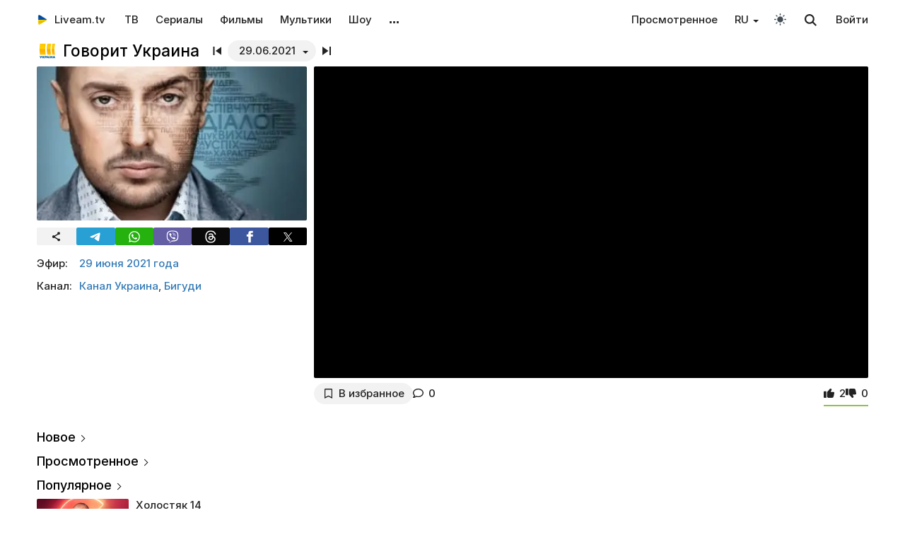

--- FILE ---
content_type: text/html; charset=UTF-8
request_url: https://liveam.tv/govorit-ukraina-29-06-2021.html
body_size: 13056
content:
<!DOCTYPE html>
<html lang="ru" data-theme="light"  prefix="og: //ogp.me/ns#">
	<head>
		<title>Говорит Украина – Мороженое любимой купил - получил сотрясение мозга от 29.06.2021 – смотреть онлайн – Канал Украина | Liveam.tv</title>
		<meta name="Description" content="ᐉ Мороженое любимой купил - получил сотрясение мозга. Ужасным образом завершилось свидание 17-летнего Данила, которого мать отпустила со спокойной душой на встречу с любимой. Татьяна схватила трехлетнюю дочь и через три минуты уже была в центре города возле храма"/>
		<meta property="og:type" content="video.tv_show" />
		<meta property="og:url" content="https://liveam.tv/govorit-ukraina-29-06-2021.html" />
		<meta property="og:image" content="https://liveam.tv//assets/images/2016/govorit-ukraina.jpg" />
		<meta property="og:title" content='Говорит Украина' />
		<meta property="og:description" content="ᐉ Мороженое любимой купил - получил сотрясение мозга. Ужасным образом завершилось свидание 17-летнего Данила, которого мать отпустила со спокойной душой на встречу с любимой. Татьяна схватила трехлетнюю дочь и через три минуты уже была в центре города возле храма"/>
		<meta property="og:pub_date" content="29 июня 2021 года"/>
		
		<base href="https://liveam.tv/">
		<meta charset="utf-8">
		<meta name="viewport" content="width=device-width, initial-scale=1.0">
		<meta property="og:site_name" content="Liveam.tv"/>
		<link rel="shortcut icon" href="/redicon.ico" type="image/x-icon" />
		<link rel="icon" href="/redicon.ico" type="image/x-icon" />
		<link rel="stylesheet" href="/bootstrap/css/lib.min.css?v=74.5" />
		<link rel="stylesheet" href="/bootstrap/css/main.css?v=74.5" />
		<link rel="preload" href="/bootstrap/fonts/Inter/iRegular.woff2" as="font" type="font/woff2" crossorigin="anonymous">
		<link rel="preload" href="/bootstrap/fonts/Inter/iMedium.woff2" as="font" type="font/woff2" crossorigin="anonymous">
		<link rel="preload" href="/img/_sprite.svg?v=2" as="image" type="image/svg+xml">
		<link rel="canonical" href="https://liveam.tv/govorit-ukraina-29-06-2021.html"/>
		<link rel="alternate" hreflang="uk" href="https://liveam.tv/uk/govorit-ukraina-29-06-2021.html" />
		<link rel="alternate" hreflang="ru" href="https://liveam.tv/govorit-ukraina-29-06-2021.html" />
		
		<script async src="https://pagead2.googlesyndication.com/pagead/js/adsbygoogle.js?client=ca-pub-3191771361990512" crossorigin="anonymous"></script>
		<!-- Google Tag Manager 
		<script>
		 window.dataLayer = window.dataLayer || [];
   		Выпуск шоу	
		(function(w,d,s,l,i){w[l]=w[l]||[];w[l].push({'gtm.start':
		new Date().getTime(),event:'gtm.js'});var f=d.getElementsByTagName(s)[0],
		j=d.createElement(s),dl=l!='dataLayer'?'&l='+l:'';j.async=true;j.src=
		'https://www.googletagmanager.com/gtm.js?id='+i+dl;f.parentNode.insertBefore(j,f);
		})(window,document,'script','dataLayer','GTM-WNHLVJQS');</script>-->
		<!-- End Google Tag Manager -->
	</head>
	<body class="bodygray body2">
		<script src="/bootstrap/libs/swiper/swiper-bundle.js" crossorigin="anonymous" referrerpolicy="no-referrer"></script>
<script src="/js/lib/jquery-3.5.1.min.js" crossorigin="anonymous"></script>
		<div class="container" itemscope itemtype="https://schema.org/TVSeries">
			<div class="navbar navbar-default livbar">
	<div class="container-fluid">
		<div class="navbar-header">
			<button type="button" class="navbar-toggle collapsed" data-toggle="collapse" data-target="#bs-example-navbar-collapse-1" title="Меню">
				<span class="icon-bar"></span>
				<span class="icon-bar"></span>
				<span class="icon-bar"></span>
<svg xmlns="http://www.w3.org/2000/svg" version="1" viewBox="0 0 24 24" class="icon-close">
    <path d="M18.71 5.29a1 1 0 0 0-1.42 0L12 10.59 6.71 5.29a1 1 0 0 0-1.42 1.42L10.59 12l-5.3 5.3a1 1 0 0 0 1.42 1.42L12 13.41l5.29 5.3a1 1 0 0 0 1.42-1.42L13.41 12l5.3-5.29a1 1 0 0 0 0-1.42z" fill="currentColor"></path>
</svg>
			</button>
			<div class="logo" itemscope="" itemtype="https://schema.org/Organization">
				<a itemprop="url" href="/">
					<img src="/img/uaplaylogo.png" alt="Liveam.tv" itemprop="logo" style="width:30px; height:30px">
					<span itemprop="name">Liveam.tv</span>
				</a>
			</div>
			<a href="/search.html" class="hidden-lg hidden-md hidden-sm" style="float: right; margin: 18px 16px 0 16px;">
				<svg class="" width="18px" height="18px"><use xlink:href="/img/_sprite.svg#search"></use></svg>
			</a>
		</div>
		<div class="collapse navbar-collapse" id="bs-example-navbar-collapse-1">
			<ul class="nav navbar-nav">
				<li><a href="/tv.html">ТВ</a></li>
				<li><a href="/serials.html">Сериалы</a></li>
				<li><a href="/films.html">Фильмы</a></li>
				<li><a href="/kids.html">Мультики</a></li>
				<li><a href="/tv-show.html">Шоу</a></li>
				<!--
				<li class="hidden-xs">
					<a class="tgbtn" href="https://t.me/+FSmC-WnM7900NmJi" rel="nofollow" target="_blank" onclick="gtag('event', 'click', {'event_category': 'tg_btn'});"> 
						<svg class="play-icon play-3" height="16px" width="16px">
							<use xlink:href="/img/_sprite.svg?v=6#tg"></use>
						</svg>
						Мы в Telegram
					</a>
				</li>-->
				<li class="dropdown sub-menu">
					<a href="#" class="dropdown-toggle" data-toggle="dropdown" role="button" aria-expanded="false">…</a>
					<ul class="dropdown-menu" role="menu">
						<li><a href="/teleprogramma.html">Телепрограмма</a></li>
						<li class=""><a href="/collections.html">Подборки</a></li>
						<li class="hidden-xs"><a href="/radio.html">Радио</a></li>
						<li class="hidden-xs"><a href="/clips.html">Клипы</a></li>
						<li class="hidden-xs"><a href="/koncerty.html">Концерты</a></li>
						<li class="hidden-xs"><a href="/football-tv.html">Футбол</a></li>
						<li class="hidden-xs"><a href="/goroskopy.html">Гороскопы</a></li>
						<li class=""><a href="/news.html">Новости</a></li>
					</ul>
				</li>
			</ul>
			<ul class="nav navbar-nav navbar-right">
				<li><div class="menu_line"></div></li>
				<li class="hidden-lg hidden-md hidden-sm">
					<div class="theme-select-wrapper">
						<div>Тема:</div>
						 <div class="custom-select"> <div class="theme-fake-select cursor">светлая</div> <select class="theme-native-select"> <option value="light" selected>светлая</option> <option value="dark" >тёмная</option> </select> </div> 
					</div>
				</li>
				<li class="hidden-lg hidden-md hidden-sm"> <div class="theme-select-wrapper"> <div>Язык:</div> <div class="custom-select"> <div class="theme-fake-select cursor">Русский</div> <select class="nativeSelect link-select" id="langSelect"> <option value="/govorit-ukraina-29-06-2021.html" onclick="gtag('event', 'lang_ru');" selected data-lang="ru"> Русский </option>  <option value="/uk/govorit-ukraina-29-06-2021.html"  data-lang="uk" onclick="gtag('event', 'lang_uk');"> Українська </option> </select> </div> </div></li>
				<li><div class="menu_line"></div></li>
				<li><a href="/watching.html">Просмотренное</a></li>
				<li class="dropdown sub-menu hidden-xs"> <a href="#" class="dropdown-toggle" data-toggle="dropdown" aria-expanded="false"> <span class="lang-choice">RU</span> </a> <ul class="dropdown-menu lang-select" role="menu"> <li data-lang="ru" class="current"> <a class="dropdown-item" href="/govorit-ukraina-29-06-2021.html" onclick="gtag('event', 'lang_ru');">Русский</a> </li> <li data-lang="uk" class=""> <a class="dropdown-item" href="/uk/govorit-ukraina-29-06-2021.html" onclick="gtag('event', 'lang_uk');">Українська </a> </li> </ul></li>
				<li class="hidden-xs"><button class="theme-toggle" id="theme-toggle" title="Toggles light & dark" aria-label="auto" aria-live="polite" data-theme="light">
	<svg class="sun-and-moon" aria-hidden="true" width="24" height="24" viewBox="0 0 24 24">
		<mask class="moon" id="moon-mask">
			<rect x="0" y="0" width="100%" height="100%" fill="white" />
			<circle cx="24" cy="10" r="6" fill="black" />
		</mask>
		<circle class="sun" cx="12" cy="12" r="6" mask="url(#moon-mask)" fill="currentColor" />
		<g class="sun-beams" stroke="currentColor">
			<line x1="12" y1="1" x2="12" y2="3" />
			<line x1="12" y1="21" x2="12" y2="23" />
			<line x1="4.22" y1="4.22" x2="5.64" y2="5.64" />
			<line x1="18.36" y1="18.36" x2="19.78" y2="19.78" />
			<line x1="1" y1="12" x2="3" y2="12" />
			<line x1="21" y1="12" x2="23" y2="12" />
			<line x1="4.22" y1="19.78" x2="5.64" y2="18.36" />
			<line x1="18.36" y1="5.64" x2="19.78" y2="4.22" />
		</g>
	</svg>
</button></li>
				<li class="hidden-xs">
					<div id="sb-search" class="sb-search">
						<form method="get" action="/search.html">
							<input class="sb-search-input" onkeyup="buttonUp();" placeholder="Поиск..." type="search" value="" name="search" id="search" autocomplete="off">
							<input class="sb-search-submit" type="submit"  value="">
							<span class="sb-icon-search">
								<svg id="searhcicon" class="" width="17px" height="17px">
									<use xlink:href="/img/_sprite.svg#search"></use>
								</svg>
							</span> 
						</form>
						
					</div>
					<div id="search-results8"></div>
				</li>
				<li><a class="btnlog" data-fancybox="" data-src="#callback-form" href="#">Войти</a></li>
			</ul>
		</div>
	</div>
</div>
<div class="clear"></div>

<script type='text/javascript'>
	$(function(){
		$("#showhidesearch").click(function(e){
			e.preventDefault();
			$(".searchform").toggle();
			$("#searhcicon").toggle();
			$("#hideicon").toggle();
			$(".search-field").focus();
			$(".search-field").toggleClass("borderform");
		});
	})  
</script>


			<meta itemprop="episode" content="Мороженое любимой купил - получил сотрясение мозга"/>
			
			<div class="chan">
				<div class="topChannel "><div class="h1_block" style=""><div class="chLogo"><a href="/ukraine-chanell.html"> <picture> <source srcset="/assets/cache/images/chnl/trkukr-60x60-281.png.webp" type="image/webp"> <img src="/assets/cache/images/chnl/trkukr-60x60-281.png" alt="Канал Украина" width="30px" height="30px"/> </picture></a></div> <h1 itemprop="name"><span class="h1_name">Говорит Украина </span><span class="h1_prefix">. 29.06.2021</span></h1></div><div class="shl"><div class="title_num top_title_num" id="title_date"><span class="datedrop eplistLoad btn_grey" idd="36371">29.06.2021</span><div class="prevnext"><a href="/govorit-ukraina-25-06-2021.html" class="prevsvg"><svg height="12px" width="12px"><use xlink:href="/img/_sprite.svg#prev"></use></svg></a><a href="/govorit-ukraina-30-06-2021.html" class="nextsvg"><svg height="12px" width="12px"><use xlink:href="/img/_sprite.svg#next"></use></svg></a><span class="listsvg hidden-mobi eplistLoad" idd="36371"><svg height="20px" width="20px"><use xlink:href="/img/_sprite.svg?v=7#f-list"></use></svg></span></div></div></div></div>
				<div class="botChannel">
					<div class="col-md-8 col-lg-8 sideBlock sideBlock_video floatRight">
						<div class="video_with_part">
							
							
							<div id="vplayer"><div class="embed"><iframe src="https://www.youtube.com/embed/QRVPthqjuUE?modestbranding=1" frameborder="0" allow="encrypted-media" allowfullscreen></iframe></div><div class="clear"></div></div><div class="clear"></div>
						</div>
						
						<div class="clear"></div><div class="action-buttons"><div class="subcom"><div  class="btnlog subbtn sub_elem btn_grey hidden-xs" data-fancybox="" data-src="#callback-form" cid="767" title="В избранное" alttitle="Добавлен"><svg class="heart-icon" height="14px" whith="14px"><use xlink:href="/img/_sprite.svg#f-heart"></use></svg><label>В избранное</label></div><button class="share-btn btn_grey hidden-lg hidden-md hidden-sm" id="shareButton" onclick="gtag('event', 'shared_mobile');">
  <svg width="15" height="15" viewBox="0 0 24 24"><path fill="currentColor" d="M18 16.08c-.76 0-1.44.3-1.96.77L8.91 12.7a3.2 3.2 0 0 0 0-1.42l7.05-4.11A2.99 2.99 0 1 0 14 5a3.1 3.1 0 0 0 .04.48L7 9.64a3 3 0 1 0 0 4.72l7.05 4.13c-.02.15-.05.3-.05.46a3 3 0 1 0 3-2.87z"/></svg>
  <span>Поділитися</span>
</button>
<style>
.share-btn {
  display: inline-flex;
  align-items: center;
  padding: 0 15px 0 10px;
  gap: 6px;
}
</style>
<script>
const shareButton = document.getElementById('shareButton');

const shareData = {
  title: document.querySelector('h1') ? document.querySelector('h1').textContent : document.title,
  url: location.href,
};


shareButton.addEventListener("click", async () => {
  if (navigator.share) {
    try {
      await navigator.share(shareData);
    } catch (err) {
      if (err.name !== 'AbortError') { 
      }
    }
  } 
});
</script><a href="/govorit-ukraina-29-06-2021.html#page-comments" class="commentsCount"><svg class="like-icon" width="1rem" height="1rem"><use xlink:href="/img/_sprite.svg#f-comment"></use></svg><span>0</span></a></div> <span itemprop="aggregateRating" itemscope="" itemtype="https://schema.org/AggregateRating" style="display:none"> <meta itemprop="itemReviewed" content="Говорит Украина "/> <meta content="10" itemprop="bestRating"/> <meta content="0" itemprop="worstRating"/> <meta itemprop="ratingValue" content="7,9"/> <meta itemprop="ratingCount" content="2"/> </span>
<div class="likedislike" data-id="36371">
	<a href="#" class="like">
		<svg class="like-icon" width="1rem" height="1rem"><use xlink:href="/img/_sprite.svg#f-like"></use></svg><span>2</span>
	</a> 
	<a href="#" class="dislike">
		<svg class="like-icon" width="1rem" height="1rem"><use xlink:href="/img/_sprite.svg#f-dislike"></use></svg><span>0</span>
	</a>
	<div class="likedislikebar">
		<div style="width:100%;" class="likedislikebarcolor"></div>
	</div>
</div></div>
						<div class="ads_block ads_horison mob-20 hidden-big"  style="height:280px; max-height:280px; overflow:hidden; margin-top: 10px">
	<center>
		<script async src="https://pagead2.googlesyndication.com/pagead/js/adsbygoogle.js?client=ca-pub-3191771361990512"
     crossorigin="anonymous"></script>
		<!-- Mob 1 -->
		<ins class="adsbygoogle"
			 style="display:block"
			 data-ad-client="ca-pub-3191771361990512"
			 data-ad-slot="1643853805"
			 data-ad-format="rectangle"
			 ></ins>
		<script>
			 (adsbygoogle = window.adsbygoogle || []).push({});
		</script>
	</center>
</div>

					</div>
					<div class="col-md-4 col-lg-4 sideBlock floatLeft leftSideBlock">
						<div class="sideBlock sideBlock_img mob-20 hidden-xs">
	<div class="opt-cover-block vyp" itemscope itemprop="image" itemtype="http://schema.org/ImageObject" id="main-image">
		<picture>
			<source srcset="/assets/images/webp/2016/govorit-ukraina.webp" type="image/webp">
			<img itemprop="url contentUrl" src="/assets/images/2016/govorit-ukraina.jpg"  alt="Говорит Украина" class="opt-img"/>
		</picture>
	</div>
	<script>
const shareUrl = encodeURIComponent(window.location.href);

function shareCopy(){
	navigator.clipboard.writeText(window.location.href);
}
	
function shareTelegram(){
	window.open(`https://t.me/share/url?url=${shareUrl}`, "_blank", "width=600,height=600");
}

function shareThreads(){
	window.open(`https://www.threads.net/intent/post?text=${shareUrl}`, "_blank", "width=600,height=600");
}

function shareFacebook(){
	window.open(`https://www.facebook.com/sharer/sharer.php?u=${shareUrl}`, "_blank", "width=600,height=600");
}

function shareX(){
	window.open(`https://x.com/intent/post?url=${shareUrl}`, "_blank", "width=600,height=600");
}

function shareWhatsApp(){
	window.open(`whatsapp://send?text=${shareUrl}`);
}

function shareViber(){
	window.open(`viber://forward?text=${shareUrl}`);
}

function trackShare(type){
	gtag('event','share',{
		event_category:'click',
		event_label:type
	});
}
</script>
<ul class="impulse__enter-list">
	<li class="share_icon btn_grey" onclick="trackShare('copy'); shareCopy()" style="height:auto">
		<svg width="15" height="15" viewBox="0 0 24 24" style="position: absolute; left: 50%; top: 50%; transform: translate(-50%, -50%);}"><path fill="currentColor" d="M18 16.08c-.76 0-1.44.3-1.96.77L8.91 12.7a3.2 3.2 0 0 0 0-1.42l7.05-4.11A2.99 2.99 0 1 0 14 5a3.1 3.1 0 0 0 .04.48L7 9.64a3 3 0 1 0 0 4.72l7.05 4.13c-.02.15-.05.3-.05.46a3 3 0 1 0 3-2.87z"></path></svg>
	</li>
	<li class="share_icon social-media-tel" onclick="trackShare('telegram'); shareTelegram()"></li>
	<li class="share_icon social-media-wtsp" onclick="trackShare('whatsapp'); shareWhatsApp()"></li>
	<li class="share_icon social-media-viber" onclick="trackShare('viber'); shareViber()"></li>
	<li class="share_icon social-media-th" onclick="trackShare('threads'); shareThreads()"></li>
	<li class="share_icon social-media-fb" onclick="trackShare('facebook'); shareFacebook()"></li>
	<li class="share_icon social-media-xcom" onclick="trackShare('x'); shareX()"></li>
</ul>

</div>
						<table class="table-film sideBlock sideBlock_info"><tr><td class="table-film-label">Эфир:</td><td class="table-film-conten  eplistLoad like-link" idd="36371">29 июня 2021 года</td></tr><tr><td class="table-film-label">Канал:</td><td class="table-film-content"><a href=/ukraine-chanell.html>Канал Украина</a>, <a href=/bigudi.html>Бигуди</a></td></tr></table><meta itemprop="datePublished" content="2021-06-29"><div class="tv-right-block ads_block ads_r1">
	<center>
		<script async src="https://pagead2.googlesyndication.com/pagead/js/adsbygoogle.js" async></script>
		<!-- Right 1 [adaptive] -->
		<ins class="adsbygoogle"
			 style="display:block;"
			 data-ad-client="ca-pub-3191771361990512"
			 data-ad-slot="7248562978"
			 data-ad-format="horizontal"
			 data-full-width-responsive="true"></ins>
		<script>
			(adsbygoogle = window.adsbygoogle || []).push({});
		</script>
	</center>
</div>
					</div>
					<div class="col-md-8 col-lg-8 sideBlock floatRight sideBlock_content">
						<div class="ads_block ads_horison mob-20">
	<center style="min-height:280px; margin-top: 3px">
		<script async src="https://pagead2.googlesyndication.com/pagead/js/adsbygoogle.js"></script>
		<!-- Mid 2 [adaptive] -->
		<ins class="adsbygoogle"
			 style="display:block"
			 data-ad-client="ca-pub-3191771361990512"
			 data-ad-slot="1413852177"
			 data-ad-format="rectangle"
			 ></ins>
		<script>
			(adsbygoogle = window.adsbygoogle || []).push({});
		</script>
	</center>
</div>

						<article class="text_block mob-20" id="text_block">
							<div class="top">
								<h2>
									Мороженое любимой купил - получил сотрясение мозга
								</h2>
							</div>
							<div class="cont noselect">
								<p>Ужасным образом завершилось свидание 17-летнего Данила, которого мать отпустила со спокойной душой на встречу с любимой. Татьяна схватила трехлетнюю дочь и через три минуты уже была в центре города возле храма. Сына избили, а мать обвиняет в этом двух взрослых мужчин и трех девушек-ровесниц Данила. Имея доказательства, виновные до сих пор не наказаны!</p>
<p>Смотрите выпуск «Говорит Украина» на нашем сайте — Liveam.tv. </p>
								<div class="content_add">
									
								</div>
							</div>
							<div class="clear"></div><div class="clear"></div>
							<div class="clear"></div><span class="dl_crumbBox" itemscope itemtype="https://schema.org/BreadcrumbList"><span itemprop="itemListElement" itemscope itemtype="https://schema.org/ListItem"><a itemprop="item" href="https://liveam.tv/" title="Liveam.tv"><span itemprop="name">Liveam.tv</span></a> <meta itemprop="position" content="1"></span><svg height="8px" width="8px"><use xlink:href="/img/_sprite.svg#f-double-right"></use></svg><span itemprop="itemListElement" itemscope itemtype="https://schema.org/ListItem"><a itemprop="item" href="https://liveam.tv/tv-show.html" title="Телешоу"><span itemprop="name">Телешоу</span></a> <meta itemprop="position" content="2"></span><svg height="8px" width="8px"><use xlink:href="/img/_sprite.svg#f-double-right"></use></svg><span itemprop="itemListElement" itemscope itemtype="https://schema.org/ListItem"><a href="https://liveam.tv/govorit-ukraina.html" title="Говорит Украина" itemprop="item"><span itemprop="name">Говорит Украина</span></a> <meta itemprop="position" content="3"></span></span><div class="clear"></div> 
						</article>
						<div class="content_add">
							
						</div>
						
<div class="comments" style="" id="page-comments">
<div class="commBody">
		<div id="comments">
    <div class="top">
                    <div class="comments-count-wrap"><span class="comments-count-label">Комментарии</span></div>
            </div>
    <div class="clear"></div>
    </div>
<div class="clear"></div>
		<div class="comments-form-wrap">
			

<form method="post">
    <input type="hidden" name="formid" value="comments-form">

    <div class="form-group">
        <textarea class="form-control" id="comment" placeholder="Написать комментарий…" rows="3" name="comment"></textarea>
        
    </div>
        <div class="guestfotm">
        <div class="row">
            <div class="col-md-6">
                <div class="form-group">
                    <input type="text" class="form-control" name="name" value="" placeholder="Ваше имя" maxlength="40">
                    
                </div>
            </div>
            <div class="col-md-6">
                <div class="form-group">
                    <div class="text-right">
                        <button class="btn btn-warning btn-lg" type="submit">Отправить</button>
                        <div class="bottom-show-descr" style="float:right;line-height:36px;margin-top:10px; padding-right:10px;font-family: robotoregular; display:none"><a href="#" class="btnlog" data-fancybox="" data-src="#callback-form">Войти</a> или</div>
                        <button class="btn comment-reply-cancel btn-info btn-lg bottom-show-descr" style=" padding-right:10px">Отменить</button>
                        <div class="clear"></div>
                    </div>
                </div>
            </div>
        </div>
    </div>
    
    </form>

			<div class="clear"></div>
		</div>
		<div class="clear"></div>
	</div>
</div>
						
						
					</div>
					<div class="col-md-4 col-lg-4 sideBlock floatLeft leftSideBlock">
						<aside class="sideBlock sideBlock_feed">

 <div class="tv-right-block top5popular" id="top5popular"> <div class="top"> 
<!--<img class="r_icon" src="https://cdn0.iconfinder.com/data/icons/glyphpack/61/unordered-list-128.png" alt="Trends"/> whith-icon-->
 <a href="/feed.html" class="swiper_more_title ">Новое</a> </div> <div class="top" style="padding-top: 0;"> 
<!--<img class="r_icon" src="https://cdn1.iconfinder.com/data/icons/material-core/21/history-512.png" alt="Trends"/>-->
 <a href="/watching.html" class="swiper_more_title">Просмотренное</a> </div> <div class="top" style="padding-top: 0;"> 
<!--<img class="r_icon" src="/img/fire.svg" alt="Trends"/>-->
 <a href="/popular.html" class=" swiper_more_title">Популярное</a> </div> <div class="r_inside no_ads"><table class="popular-cell" onclick="gtag('event', 'feed_click', {'event_category': 'popular'});">
	<tr class="b">
		<td class="popular-img" >
			<a href="/holostyak-14-vypusk-12.html">
				<div class="mid-show-img">
					<picture>
						<source srcset="/assets/cache/images/2025/cymbal-hol-240x-4b7.jpg" type="image/webp">
						<img data-src="/assets/cache/images/2025/cymbal-hol-240x-4b7.jpg" src="/img/ddd.jpg" class="lazyload" loading="lazy" alt="Холостяк"/>
					</picture>
					<div class="mid-back"></div>
					<i class="g-icon g-icon-play"></i>
				</div>
			</a>
		</td>
		<td class="popular-event-full">
			<a href="/holostyak.html" class="like-text">
				<div class="bottom-show-name">Холостяк 14</div>
			</a>
			<a href="/holostyak-14-vypusk-12.html" class="like-text">
				<div class="bottom-show-date">2 недели назад</div>
				<div class="bottom-show-descr">Выпуск 12 - Пост-шоу. Жизнь после проекта</div>
			</a>
		</td>
	</tr>
</table>
<div class="clear"></div><table class="popular-cell" onclick="gtag('event', 'feed_click', {'event_category': 'popular'});">
	<tr class="b">
		<td class="popular-img" >
			<a href="/supermama-10-vypusk-48.html">
				<div class="mid-show-img">
					<picture>
						<source srcset="/assets/cache/images/2020/super-mama-240x-e78.jpg" type="image/webp">
						<img data-src="/assets/cache/images/2020/super-mama-240x-e78.jpg" src="/img/ddd.jpg" class="lazyload" loading="lazy" alt="Супермама"/>
					</picture>
					<div class="mid-back"></div>
					<i class="g-icon g-icon-play"></i>
				</div>
			</a>
		</td>
		<td class="popular-event-full">
			<a href="/supermama.html" class="like-text">
				<div class="bottom-show-name">Супермама 10</div>
			</a>
			<a href="/supermama-10-vypusk-48.html" class="like-text">
				<div class="bottom-show-date">1 месяц назад</div>
				<div class="bottom-show-descr">Выпуск 48 - Мама-трудоголик Вероника прячется от детей в работе?</div>
			</a>
		</td>
	</tr>
</table>
<div class="clear"></div><table class="popular-cell" onclick="gtag('event', 'feed_click', {'event_category': 'popular'});">
	<tr class="b">
		<td class="popular-img" >
			<a href="/super-top-model-po-ukrainski-21-12-2020.html">
				<div class="mid-show-img">
					<picture>
						<source srcset="/assets/cache/images/2020/supertop-240x-a7f.jpg" type="image/webp">
						<img data-src="/assets/cache/images/2020/supertop-240x-a7f.jpg" src="/img/ddd.jpg" class="lazyload" loading="lazy" alt="Топ-модель по-украински"/>
					</picture>
					<div class="mid-back"></div>
					<i class="g-icon g-icon-play"></i>
				</div>
			</a>
		</td>
		<td class="popular-event-full">
			<a href="/top-model-po-ukrainski.html" class="like-text">
				<div class="bottom-show-name">Топ-модель по-украински 4</div>
			</a>
			<a href="/super-top-model-po-ukrainski-21-12-2020.html" class="like-text">
				<div class="bottom-show-date">5 лет назад</div>
				<div class="bottom-show-descr">Выпуск 10 - Финал</div>
			</a>
		</td>
	</tr>
</table>
<div class="clear"></div><table class="popular-cell" onclick="gtag('event', 'feed_click', {'event_category': 'popular'});">
	<tr class="b">
		<td class="popular-img" >
			<a href="/veshhdok-07-06-2021.html">
				<div class="mid-show-img">
					<picture>
						<source srcset="/assets/cache/images/2025/rechdok-240x-3c9.jpg" type="image/webp">
						<img data-src="/assets/cache/images/2025/rechdok-240x-3c9.jpg" src="/img/ddd.jpg" class="lazyload" loading="lazy" alt="Вещдок"/>
					</picture>
					<div class="mid-back"></div>
					<i class="g-icon g-icon-play"></i>
				</div>
			</a>
		</td>
		<td class="popular-event-full">
			<a href="/veshhdok.html" class="like-text">
				<div class="bottom-show-name">Вещдок</div>
			</a>
			<a href="/veshhdok-07-06-2021.html" class="like-text">
				<div class="bottom-show-date">3 недели назад</div>
				<div class="bottom-show-descr">Горячая страсть</div>
			</a>
		</td>
	</tr>
</table>
<div class="clear"></div><table class="popular-cell" onclick="gtag('event', 'feed_click', {'event_category': 'popular'});">
	<tr class="b">
		<td class="popular-img" >
			<a href="/odruzhennia-naoslip-08-11-2025.html">
				<div class="mid-show-img">
					<picture>
						<source srcset="/assets/cache/images/odruzhennya-naoslip-240x-96d.jpg" type="image/webp">
						<img data-src="/assets/cache/images/odruzhennya-naoslip-240x-96d.jpg" src="/img/ddd.jpg" class="lazyload" loading="lazy" alt="Свадьба вслепую"/>
					</picture>
					<div class="mid-back"></div>
					<i class="g-icon g-icon-play"></i>
				</div>
			</a>
		</td>
		<td class="popular-event-full">
			<a href="/odruzhennya-naoslip.html" class="like-text">
				<div class="bottom-show-name">Свадьба вслепую 8</div>
			</a>
			<a href="/odruzhennia-naoslip-08-11-2025.html" class="like-text">
				<div class="bottom-show-date">2 месяца назад</div>
				<div class="bottom-show-descr">Выпуск 1 - Фаина и Александр</div>
			</a>
		</td>
	</tr>
</table>
<div class="clear"></div><table class="popular-cell" onclick="gtag('event', 'feed_click', {'event_category': 'popular'});">
	<tr class="b">
		<td class="popular-img" >
			<a href="/liha-smikhu-15-vypusk-10.html">
				<div class="mid-show-img">
					<picture>
						<source srcset="/assets/cache/images/2018/liga-smeha2018-240x-2cf.jpg" type="image/webp">
						<img data-src="/assets/cache/images/2018/liga-smeha2018-240x-2cf.jpg" src="/img/ddd.jpg" class="lazyload" loading="lazy" alt="Лига смеха"/>
					</picture>
					<div class="mid-back"></div>
					<i class="g-icon g-icon-play"></i>
				</div>
			</a>
		</td>
		<td class="popular-event-full">
			<a href="/liga-smeha.html" class="like-text">
				<div class="bottom-show-name">Лига смеха 15</div>
			</a>
			<a href="/liha-smikhu-15-vypusk-10.html" class="like-text">
				<div class="bottom-show-date">2 месяца назад</div>
				<div class="bottom-show-descr">Выпуск 10 - Финал. Часть 2</div>
			</a>
		</td>
	</tr>
</table>
<div class="clear"></div><table class="popular-cell" onclick="gtag('event', 'feed_click', {'event_category': 'popular'});">
	<tr class="b">
		<td class="popular-img" >
			<a href="/detektor-brehni-23-04-2023.html">
				<div class="mid-show-img">
					<picture>
						<source srcset="/assets/cache/images/2020/detektor-brehni-240x-cdb.jpg" type="image/webp">
						<img data-src="/assets/cache/images/2020/detektor-brehni-240x-cdb.jpg" src="/img/ddd.jpg" class="lazyload" loading="lazy" alt="Детектор лжи"/>
					</picture>
					<div class="mid-back"></div>
					<i class="g-icon g-icon-play"></i>
				</div>
			</a>
		</td>
		<td class="popular-event-full">
			<a href="/detektor-lzhi.html" class="like-text">
				<div class="bottom-show-name">Детектор лжи 12</div>
			</a>
			<a href="/detektor-brehni-23-04-2023.html" class="like-text">
				<div class="bottom-show-date">5 месяцев назад</div>
				<div class="bottom-show-descr">Выпуск 18 - Богдан Оба. Частина 2</div>
			</a>
		</td>
	</tr>
</table>
<div class="clear"></div><table class="popular-cell" onclick="gtag('event', 'feed_click', {'event_category': 'popular'});">
	<tr class="b">
		<td class="popular-img" >
			<a href="/hto-zverhu-14-vypusk-12.html">
				<div class="mid-show-img">
					<picture>
						<source srcset="/assets/cache/images/2025/hz-2025-240x-82f.jpg" type="image/webp">
						<img data-src="/assets/cache/images/2025/hz-2025-240x-82f.jpg" src="/img/ddd.jpg" class="lazyload" loading="lazy" alt="Кто сверху?"/>
					</picture>
					<div class="mid-back"></div>
					<i class="g-icon g-icon-play"></i>
				</div>
			</a>
		</td>
		<td class="popular-event-full">
			<a href="/hto-zverhu.html" class="like-text">
				<div class="bottom-show-name">Кто сверху 14</div>
			</a>
			<a href="/hto-zverhu-14-vypusk-12.html" class="like-text">
				<div class="bottom-show-date">3 недели назад</div>
				<div class="bottom-show-descr">Выпуск 12 - Positiff, Люленов, Бойко vs Мандзюк, Андраде, Кароль</div>
			</a>
		</td>
	</tr>
</table>
<div class="clear"></div><table class="popular-cell" onclick="gtag('event', 'feed_click', {'event_category': 'popular'});">
	<tr class="b">
		<td class="popular-img" >
			<a href="/orel-i-reshka-06-05-2025.html">
				<div class="mid-show-img">
					<picture>
						<source srcset="/assets/cache/images/2020/orel-i-reshka-240x-b17.jpg" type="image/webp">
						<img data-src="/assets/cache/images/2020/orel-i-reshka-240x-b17.jpg" src="/img/ddd.jpg" class="lazyload" loading="lazy" alt="Орел и решка"/>
					</picture>
					<div class="mid-back"></div>
					<i class="g-icon g-icon-play"></i>
				</div>
			</a>
		</td>
		<td class="popular-event-full">
			<a href="/orel-i-reshka.html" class="like-text">
				<div class="bottom-show-name">Орел и решка 28</div>
			</a>
			<a href="/orel-i-reshka-06-05-2025.html" class="like-text">
				<div class="bottom-show-date">8 месяцев назад</div>
				<div class="bottom-show-descr">Выпуск 11 - Тунис</div>
			</a>
		</td>
	</tr>
</table>
<div class="clear"></div><table class="popular-cell" onclick="gtag('event', 'feed_click', {'event_category': 'popular'});">
	<tr class="b">
		<td class="popular-img" >
			<a href="/zradnyky-vypusk-11.html">
				<div class="mid-show-img">
					<picture>
						<source srcset="/assets/cache/images/2025/zradniki-240x-f5d.jpg" type="image/webp">
						<img data-src="/assets/cache/images/2025/zradniki-240x-f5d.jpg" src="/img/ddd.jpg" class="lazyload" loading="lazy" alt="Предатели"/>
					</picture>
					<div class="mid-back"></div>
					<i class="g-icon g-icon-play"></i>
				</div>
			</a>
		</td>
		<td class="popular-event-full">
			<a href="/zradnyky.html" class="like-text">
				<div class="bottom-show-name">Предатели</div>
			</a>
			<a href="/zradnyky-vypusk-11.html" class="like-text">
				<div class="bottom-show-date">2 недели назад</div>
				<div class="bottom-show-descr">Выпуск 11 - Пост-шоу</div>
			</a>
		</td>
	</tr>
</table>
<div class="clear"></div></div> </div>
</aside>
					</div>
					<div class="left_aside col-md-8 col-lg-8 col-sm-12 rec_aside sideBlock floatRight sideBlock_recommend recommendBlock"><div  class="no_ads">
	<div class="clear"></div>
	<div class="chnl-title">
		<span>Также смотрите</span>
		<div class="swiper-show-navbox">
			<div class="swiper-button-next-102 swiper-button-black swiper-button-show-next"></div>
			<div class="swiper-button-prev-102 swiper-button-black swiper-button-show-prev swiper-button-disabled"></div>
		</div>
	</div>
	<div class="clear"></div>
	<div class="swiper_wrap mob-20">
		<div class="swiper swiper-cards swiper-cards-102">
			<div class="swiper-wrapper"><div class="swiper-card swiper-slide card" dataid="42733" onclick="gtag('event', 'rec', {'event_category': 'rec1'});">
	<a href="/ya-ne-zabudu.html">
		<div class="col-show-img opt-cover-block">
			<picture>
				<source srcset="/assets/cache/images/2023/ya-ne-zabudu-350x200-225.jpg.webp" type="image/webp">
				<img src="/assets/cache/images/2023/ya-ne-zabudu-350x200-225.jpg" class="card-image opt-img"  alt="Я не забуду" loading="lazy"/>
			</picture>
			<div class="mid-back"></div>
		</div>
	</a>
	<div class="clear"></div>
	<div class="clear"></div>
	<div class="card-details ">
		<div class="card-name-line">
			<div class="mid-show-name">
				<a href="/ya-ne-zabudu.html">Я не забуду</a>
			</div>
			
		</div>
		<div class="clear"></div>
		<div class="shoto bottom-show-descr"><a href="/ya-ne-zabudu.html"><svg class="play-icon play-3" height="10px" width="10px"><use xlink:href="/img/_sprite.svg#f-play-3"></use></svg><span>Выпуск за 18.01.2026</span></a></div>
	</div>
	
</div>
<div class="swiper-card swiper-slide card" dataid="18602" onclick="gtag('event', 'rec', {'event_category': 'rec1'});">
	<a href="/sluzhba-rozshuku-ditej.html">
		<div class="col-show-img opt-cover-block">
			<picture>
				<source srcset="/assets/cache/images/2024/sluzhba-magnolii-350x200-726.jpg.webp" type="image/webp">
				<img src="/assets/cache/images/2024/sluzhba-magnolii-350x200-726.jpg" class="card-image opt-img"  alt="Служба розыска детей" loading="lazy"/>
			</picture>
			<div class="mid-back"></div>
		</div>
	</a>
	<div class="clear"></div>
	<div class="clear"></div>
	<div class="card-details ">
		<div class="card-name-line">
			<div class="mid-show-name">
				<a href="/sluzhba-rozshuku-ditej.html">Служба розыска детей</a>
			</div>
			
		</div>
		<div class="clear"></div>
		<div class="shoto bottom-show-descr"><a href="/sluzhba-rozshuku-ditej.html"><svg class="play-icon play-3" height="10px" width="10px"><use xlink:href="/img/_sprite.svg#f-play-3"></use></svg><span>Выпуск за 16.01.2026</span></a></div>
	</div>
	
</div>
<div class="swiper-card swiper-slide card" dataid="41084" onclick="gtag('event', 'rec', {'event_category': 'rec1'});">
	<a href="/govorit-suhanov.html">
		<div class="col-show-img opt-cover-block">
			<picture>
				<source srcset="/assets/cache/images/2024/govorit-suhanov-350x200-d7b.jpg.webp" type="image/webp">
				<img src="/assets/cache/images/2024/govorit-suhanov-350x200-d7b.jpg" class="card-image opt-img"  alt="Говорит Суханов" loading="lazy"/>
			</picture>
			<div class="mid-back"></div>
		</div>
	</a>
	<div class="clear"></div>
	<div class="clear"></div>
	<div class="card-details ">
		<div class="card-name-line">
			<div class="mid-show-name">
				<a href="/govorit-suhanov.html">Говорит Суханов</a>
			</div>
			
		</div>
		<div class="clear"></div>
		<div class="shoto bottom-show-descr"><a href="/govorit-suhanov.html"><svg class="play-icon play-3" height="10px" width="10px"><use xlink:href="/img/_sprite.svg#f-play-3"></use></svg><span>Выпуск за 19.12.2025</span></a></div>
	</div>
	
</div>
<div class="swiper-card swiper-slide card" dataid="7512" onclick="gtag('event', 'rec', {'event_category': 'rec1'});">
	<a href="/ukraina-2030.html">
		<div class="col-show-img opt-cover-block">
			<picture>
				<source srcset="/assets/cache/images/2025/ukraina-2030-350x200-e99.jpg.webp" type="image/webp">
				<img src="/assets/cache/images/2025/ukraina-2030-350x200-e99.jpg" class="card-image opt-img"  alt="Украина 2030" loading="lazy"/>
			</picture>
			<div class="mid-back"></div>
		</div>
	</a>
	<div class="clear"></div>
	<div class="clear"></div>
	<div class="card-details ">
		<div class="card-name-line">
			<div class="mid-show-name">
				<a href="/ukraina-2030.html">Украина 2030</a>
			</div>
			
		</div>
		<div class="clear"></div>
		<div class="shoto bottom-show-descr"><a href="/ukraina-2030.html"><svg class="play-icon play-3" height="10px" width="10px"><use xlink:href="/img/_sprite.svg#f-play-3"></use></svg><span>Экономика в новой реальности: как старые решения больше не работают? за 10.02.2025</span></a></div>
	</div>
	
</div>
<div class="swiper-card swiper-slide card" dataid="602" onclick="gtag('event', 'rec', {'event_category': 'rec1'});">
	<a href="/detektor-lzhi.html">
		<div class="col-show-img opt-cover-block">
			<picture>
				<source srcset="/assets/cache/images/2020/detektor-brehni-350x200-634.jpg.webp" type="image/webp">
				<img src="/assets/cache/images/2020/detektor-brehni-350x200-634.jpg" class="card-image opt-img"  alt="Детектор лжи" loading="lazy"/>
			</picture>
			<div class="mid-back"></div>
		</div>
	</a>
	<div class="clear"></div>
	<div class="clear"></div>
	<div class="card-details ">
		<div class="card-name-line">
			<div class="mid-show-name">
				<a href="/detektor-lzhi.html">Детектор лжи</a>
			</div>
			
		</div>
		<div class="clear"></div>
		<div class="shoto bottom-show-descr"><a href="/detektor-lzhi.html"><svg class="play-icon play-3" height="10px" width="10px"><use xlink:href="/img/_sprite.svg#f-play-3"></use></svg><span>Выпуск за 15.08.2025</span></a></div>
	</div>
	
</div>
<div class="swiper-card swiper-slide card" dataid="492" onclick="gtag('event', 'rec', {'event_category': 'rec1'});">
	<a href="/minyayu-zhinku.html">
		<div class="col-show-img opt-cover-block">
			<picture>
				<source srcset="/assets/cache/images/2017/minyayu-zhinku-350x200-f59.jpg.webp" type="image/webp">
				<img src="/assets/cache/images/2017/minyayu-zhinku-350x200-f59.jpg" class="card-image opt-img"  alt="Міняю жінку" loading="lazy"/>
			</picture>
			<div class="mid-back"></div>
		</div>
	</a>
	<div class="clear"></div>
	<div class="clear"></div>
	<div class="card-details ">
		<div class="card-name-line">
			<div class="mid-show-name">
				<a href="/minyayu-zhinku.html">Міняю жінку</a>
			</div>
			
		</div>
		<div class="clear"></div>
		<div class="shoto bottom-show-descr"><a href="/minyayu-zhinku.html"><svg class="play-icon play-3" height="10px" width="10px"><use xlink:href="/img/_sprite.svg#f-play-3"></use></svg><span>Выпуск за 16.01.2026</span></a></div>
	</div>
	
</div>
<div class="swiper-card swiper-slide card" dataid="2917" onclick="gtag('event', 'rec', {'event_category': 'rec1'});">
	<a href="/govorit-vsya-kraina.html">
		<div class="col-show-img opt-cover-block">
			<picture>
				<source srcset="/assets/cache/images/2023/govorit-vsya-krana-1-p-1-350x200-65a.jpg.webp" type="image/webp">
				<img src="/assets/cache/images/2023/govorit-vsya-krana-1-p-1-350x200-65a.jpg" class="card-image opt-img"  alt="Говорит вся страна" loading="lazy"/>
			</picture>
			<div class="mid-back"></div>
		</div>
	</a>
	<div class="clear"></div>
	<div class="clear"></div>
	<div class="card-details ">
		<div class="card-name-line">
			<div class="mid-show-name">
				<a href="/govorit-vsya-kraina.html">Говорит вся страна</a>
			</div>
			
		</div>
		<div class="clear"></div>
		<div class="shoto bottom-show-descr"><a href="/govorit-vsya-kraina.html"><svg class="play-icon play-3" height="10px" width="10px"><use xlink:href="/img/_sprite.svg#f-play-3"></use></svg><span>Выпуск за 09.01.2026</span></a></div>
	</div>
	
</div>
<div class="swiper-card swiper-slide card" dataid="2908" onclick="gtag('event', 'rec', {'event_category': 'rec1'});">
	<a href="/dochki-materi-stb.html">
		<div class="col-show-img opt-cover-block">
			<picture>
				<source srcset="/assets/cache/images/2023/dochki-materi-b-16-350x200-594.jpg.webp" type="image/webp">
				<img src="/assets/cache/images/2023/dochki-materi-b-16-350x200-594.jpg" class="card-image opt-img"  alt="Дочки-матери" loading="lazy"/>
			</picture>
			<div class="mid-back"></div>
		</div>
	</a>
	<div class="clear"></div>
	<div class="clear"></div>
	<div class="card-details ">
		<div class="card-name-line">
			<div class="mid-show-name">
				<a href="/dochki-materi-stb.html">Дочки-матери</a>
			</div>
			
		</div>
		<div class="clear"></div>
		<div class="shoto bottom-show-descr"><a href="/dochki-materi-stb.html"><svg class="play-icon play-3" height="10px" width="10px"><use xlink:href="/img/_sprite.svg#f-play-3"></use></svg><span>Выпуск 1</span></a></div>
	</div>
	
</div>
<div class="swiper-card swiper-slide card" dataid="31488" onclick="gtag('event', 'rec', {'event_category': 'rec1'});">
	<a href="/dela-sudebnye.html">
		<div class="col-show-img opt-cover-block">
			<picture>
				<source srcset="/assets/cache/images/2025/simejnij-sud-350x200-b45.jpg.webp" type="image/webp">
				<img src="/assets/cache/images/2025/simejnij-sud-350x200-b45.jpg" class="card-image opt-img"  alt="Семейный суд" loading="lazy"/>
			</picture>
			<div class="mid-back"></div>
		</div>
	</a>
	<div class="clear"></div>
	<div class="clear"></div>
	<div class="card-details ">
		<div class="card-name-line">
			<div class="mid-show-name">
				<a href="/dela-sudebnye.html">Семейный суд</a>
			</div>
			
		</div>
		<div class="clear"></div>
		<div class="shoto bottom-show-descr"><a href="/dela-sudebnye.html"><svg class="play-icon play-3" height="10px" width="10px"><use xlink:href="/img/_sprite.svg#f-play-3"></use></svg><span>Выпуск за 16.12.2016</span></a></div>
	</div>
	
</div>
<div class="swiper-card swiper-slide card" dataid="41049" onclick="gtag('event', 'rec', {'event_category': 'rec1'});">
	<a href="/snidanok-z11.html">
		<div class="col-show-img opt-cover-block">
			<picture>
				<source srcset="/assets/cache/images/2022/snidanok-z-1-1-350x200-c12.jpg.webp" type="image/webp">
				<img src="/assets/cache/images/2022/snidanok-z-1-1-350x200-c12.jpg" class="card-image opt-img"  alt="Завтрак с 1+1" loading="lazy"/>
			</picture>
			<div class="mid-back"></div>
		</div>
	</a>
	<div class="clear"></div>
	<div class="clear"></div>
	<div class="card-details ">
		<div class="card-name-line">
			<div class="mid-show-name">
				<a href="/snidanok-z11.html">Завтрак с 1+1</a>
			</div>
			
		</div>
		<div class="clear"></div>
		<div class="shoto bottom-show-descr"><a href="/snidanok-z11.html"><svg class="play-icon play-3" height="10px" width="10px"><use xlink:href="/img/_sprite.svg#f-play-3"></use></svg><span>Выпуск за 20.01.2026</span></a></div>
	</div>
	
</div>
<div class="swiper-card swiper-slide card" dataid="4009" onclick="gtag('event', 'rec', {'event_category': 'rec1'});">
	<a href="/lehendy-karnoho-rozshuku.html">
		<div class="col-show-img opt-cover-block">
			<picture>
				<source srcset="/assets/cache/images/2025/legendi-karnogo-350x200-ed7.jpg.webp" type="image/webp">
				<img src="/assets/cache/images/2025/legendi-karnogo-350x200-ed7.jpg" class="card-image opt-img"  alt="Легенды уголовного розыска" loading="lazy"/>
			</picture>
			<div class="mid-back"></div>
		</div>
	</a>
	<div class="clear"></div>
	<div class="clear"></div>
	<div class="card-details ">
		<div class="card-name-line">
			<div class="mid-show-name">
				<a href="/lehendy-karnoho-rozshuku.html">Легенды уголовного розыска</a>
			</div>
			
		</div>
		<div class="clear"></div>
		<div class="shoto bottom-show-descr"><a href="/lehendy-karnoho-rozshuku.html"><svg class="play-icon play-3" height="10px" width="10px"><use xlink:href="/img/_sprite.svg#f-play-3"></use></svg><span>Выпуск за 02.11.2025</span></a></div>
	</div>
	
</div>
<div class="swiper-card swiper-slide card" dataid="7531" onclick="gtag('event', 'rec', {'event_category': 'rec1'});">
	<a href="/kohana.html">
		<div class="col-show-img opt-cover-block">
			<picture>
				<source srcset="/assets/cache/images/img/kohana-350x200-231.jpg.webp" type="image/webp">
				<img src="/assets/cache/images/img/kohana-350x200-231.jpg" class="card-image opt-img"  alt="Дорогая, мы убиваем детей" loading="lazy"/>
			</picture>
			<div class="mid-back"></div>
		</div>
	</a>
	<div class="clear"></div>
	<div class="clear"></div>
	<div class="card-details ">
		<div class="card-name-line">
			<div class="mid-show-name">
				<a href="/kohana.html">Дорогая, мы убиваем детей</a>
			</div>
			
		</div>
		<div class="clear"></div>
		<div class="shoto bottom-show-descr"> <a href="/kohana-mi-vbivaemo-ditej-31-05-2016.html"><svg class="play-icon play-3" height="10px" width="10px"><use xlink:href="/img/_sprite.svg#f-play-3"></use></svg><span>Выпуск 13 - Семья Клименчук. Часть 2 за 31.05.2016</span></a></div>
	</div>
	
</div>
</div>
		</div>
	</div>
</div>
<script>
	num = $('.swiper-cards-102 .swiper-slide').index($('.current').closest('.swiper-slide'));
	//num = $('.swiper-cards-102 .swiper-slide').index($('.current')); 
	
	

	dataCurrent = $('[data-currentseason]').data('currentseason');
	if (typeof dataCurrent !== 'undefined' && !isNaN(dataCurrent)) {
		num = dataCurrent;
		num--;
	}
	
	if (num === -1) num = 0; 
	console.log(num);

	var swiper = new Swiper(".swiper-cards-102", {
		initialSlide: num,
		spaceBetween:10,
		freeMode: true,
		lazyPreloadPrevNext:2,
		navigation: {
			nextEl: '.swiper-button-next-102',
			prevEl: '.swiper-button-prev-102',
		},
		breakpoints: {
			0: {
				slidesPerGroup:2,
				spaceBetween:5,
				slidesPerView: 2,
				lazyPreloadPrevNext:10,
				grid: {
					fill: 'row',
					rows: 2,
				},
			},
			767: {
				slidesPerGroup:3,
				slidesPerView: 3,
				lazyPreloadPrevNext:2,
				grid: {
					fill: 'row',
					rows: 2,
				},
			},
		},
	});
</script><div  class="no_ads">
	<div class="clear"></div>
	<div class="chnl-title">
		<span>Канал Украина</span>
		<div class="swiper-show-navbox">
			<div class="swiper-button-next-101 swiper-button-black swiper-button-show-next"></div>
			<div class="swiper-button-prev-101 swiper-button-black swiper-button-show-prev swiper-button-disabled"></div>
		</div>
	</div>
	<div class="clear"></div>
	<div class="swiper_wrap mob-20">
		<div class="swiper swiper-cards swiper-cards-101">
			<div class="swiper-wrapper"><div class="swiper-card swiper-slide card" dataid="32718" onclick="gtag('event', 'rec', {'event_category': 'rec2'});">
	<a href="/maska-ua.html">
		<div class="col-show-img opt-cover-block">
			<picture>
				<source srcset="/assets/cache/images/2021/maska-ua-350x200-2e7.jpg.webp" type="image/webp">
				<img src="/assets/cache/images/2021/maska-ua-350x200-2e7.jpg" class="card-image opt-img"  alt="Маска" loading="lazy"/>
			</picture>
			<div class="mid-back"></div>
		</div>
	</a>
	<div class="clear"></div>
	<div class="clear"></div>
	<div class="card-details ">
		<div class="card-name-line">
			<div class="mid-show-name">
				<a href="/maska-ua.html">Маска</a>
			</div>
			
		</div>
		<div class="clear"></div>
		<div class="shoto bottom-show-descr"> <a href="/maska-31-12-2021.html"><svg class="play-icon play-3" height="10px" width="10px"><use xlink:href="/img/_sprite.svg#f-play-3"></use></svg><span>Выпуск 11 - Новогодний выпуск за 31.12.2021</span></a></div>
	</div>
	
</div>
<div class="swiper-card swiper-slide card" dataid="1216" onclick="gtag('event', 'rec', {'event_category': 'rec2'});">
	<a href="/realnaya-mistika.html">
		<div class="col-show-img opt-cover-block">
			<picture>
				<source srcset="/assets/cache/images/2017/realnaya-mistika-350x200-6ad.jpg.webp" type="image/webp">
				<img src="/assets/cache/images/2017/realnaya-mistika-350x200-6ad.jpg" class="card-image opt-img"  alt="Реальная мистика" loading="lazy"/>
			</picture>
			<div class="mid-back"></div>
		</div>
	</a>
	<div class="clear"></div>
	<div class="clear"></div>
	<div class="card-details ">
		<div class="card-name-line">
			<div class="mid-show-name">
				<a href="/realnaya-mistika.html">Реальная мистика</a>
			</div>
			
		</div>
		<div class="clear"></div>
		<div class="shoto bottom-show-descr"><a href="/realnaya-mistika.html"><svg class="play-icon play-3" height="10px" width="10px"><use xlink:href="/img/_sprite.svg#f-play-3"></use></svg><span>Зло с того света за 03.06.2021</span></a></div>
	</div>
	
</div>
<div class="swiper-card swiper-slide card" dataid="13975" onclick="gtag('event', 'rec', {'event_category': 'rec2'});">
	<a href="/shho-de-koli.html">
		<div class="col-show-img opt-cover-block">
			<picture>
				<source srcset="/assets/cache/images/2016/sho-de-koli-ictv-350x200-c66.jpg.webp" type="image/webp">
				<img src="/assets/cache/images/2016/sho-de-koli-ictv-350x200-c66.jpg" class="card-image opt-img"  alt="Що? Де? Коли?" loading="lazy"/>
			</picture>
			<div class="mid-back"></div>
		</div>
	</a>
	<div class="clear"></div>
	<div class="clear"></div>
	<div class="card-details ">
		<div class="card-name-line">
			<div class="mid-show-name">
				<a href="/shho-de-koli.html">Що? Де? Коли?</a>
			</div>
			
		</div>
		<div class="clear"></div>
		<div class="shoto bottom-show-descr"> <a href="/shho-de-koli-27-11-2021.html"><svg class="play-icon play-3" height="10px" width="10px"><use xlink:href="/img/_sprite.svg#f-play-3"></use></svg><span>Выпуск 7 за 27.11.2021</span></a></div>
	</div>
	
</div>
<div class="swiper-card swiper-slide card" dataid="3485" onclick="gtag('event', 'rec', {'event_category': 'rec2'});">
	<a href="/shuster-live.html">
		<div class="col-show-img opt-cover-block">
			<picture>
				<source srcset="/assets/cache/images/2019/svoboda-slova-shustera-350x200-97f.jpg.webp" type="image/webp">
				<img src="/assets/cache/images/2019/svoboda-slova-shustera-350x200-97f.jpg" class="card-image opt-img"  alt="Савик Шустер" loading="lazy"/>
			</picture>
			<div class="mid-back"></div>
		</div>
	</a>
	<div class="clear"></div>
	<div class="clear"></div>
	<div class="card-details ">
		<div class="card-name-line">
			<div class="mid-show-name">
				<a href="/shuster-live.html">Савик Шустер</a>
			</div>
			
		</div>
		<div class="clear"></div>
		<div class="shoto bottom-show-descr"><a href="/shuster-live.html"><svg class="play-icon play-3" height="10px" width="10px"><use xlink:href="/img/_sprite.svg#f-play-3"></use></svg><span>Путину перед пресс-конференцией вставили зубы и накололи допингом, встреча Трампа и Путина за 20.12.2024</span></a></div>
	</div>
	
</div>
<div class="swiper-card swiper-slide card" dataid="1054" onclick="gtag('event', 'rec', {'event_category': 'rec2'});">
	<a href="/shou-bratev-shumaherov.html">
		<div class="col-show-img opt-cover-block">
			<picture>
				<source srcset="/assets/cache/images/2017/shou-bratev-shumaherov-350x200-73e.jpg.webp" type="image/webp">
				<img src="/assets/cache/images/2017/shou-bratev-shumaherov-350x200-73e.jpg" class="card-image opt-img"  alt="Шоу Братьев Шумахеров" loading="lazy"/>
			</picture>
			<div class="mid-back"></div>
		</div>
	</a>
	<div class="clear"></div>
	<div class="clear"></div>
	<div class="card-details ">
		<div class="card-name-line">
			<div class="mid-show-name">
				<a href="/shou-bratev-shumaherov.html">Шоу Братьев Шумахеров</a>
			</div>
			
		</div>
		<div class="clear"></div>
		<div class="shoto bottom-show-descr"> <a href="/novogodnee-shou-bratev-shumaherov-31-12-2018.html"><svg class="play-icon play-3" height="10px" width="10px"><use xlink:href="/img/_sprite.svg#f-play-3"></use></svg><span>Новогодний выпуск 2019 за 30.12.2019</span></a></div>
	</div>
	
</div>
<div class="swiper-card swiper-slide card" dataid="9148" onclick="gtag('event', 'rec', {'event_category': 'rec2'});">
	<a href="/divovizhni-lyudi.html">
		<div class="col-show-img opt-cover-block">
			<picture>
				<source srcset="/assets/cache/images/2019/udivitelnie-ludi-350x200-8a9.jpg.webp" type="image/webp">
				<img src="/assets/cache/images/2019/udivitelnie-ludi-350x200-8a9.jpg" class="card-image opt-img"  alt="Дивовижні люди" loading="lazy"/>
			</picture>
			<div class="mid-back"></div>
		</div>
	</a>
	<div class="clear"></div>
	<div class="clear"></div>
	<div class="card-details ">
		<div class="card-name-line">
			<div class="mid-show-name">
				<a href="/divovizhni-lyudi.html">Дивовижні люди</a>
			</div>
			
		</div>
		<div class="clear"></div>
		<div class="shoto bottom-show-descr"><a href="/divovizhni-lyudi.html"><svg class="play-icon play-3" height="10px" width="10px"><use xlink:href="/img/_sprite.svg#f-play-3"></use></svg><span>Выпуск за 05.04.2024</span></a></div>
	</div>
	
</div>
<div class="swiper-card swiper-slide card" dataid="17" onclick="gtag('event', 'rec', {'event_category': 'rec2'});">
	<a href="/istoriya-odnogo-prestuplenia.html">
		<div class="col-show-img opt-cover-block">
			<picture>
				<source srcset="/assets/cache/images/2017/Istoriya-odnogo-prestupleniya-350x200-277.jpg.webp" type="image/webp">
				<img src="/assets/cache/images/2017/Istoriya-odnogo-prestupleniya-350x200-277.jpg" class="card-image opt-img"  alt="История одного преступления" loading="lazy"/>
			</picture>
			<div class="mid-back"></div>
		</div>
	</a>
	<div class="clear"></div>
	<div class="clear"></div>
	<div class="card-details ">
		<div class="card-name-line">
			<div class="mid-show-name">
				<a href="/istoriya-odnogo-prestuplenia.html">История одного преступления</a>
			</div>
			
		</div>
		<div class="clear"></div>
		<div class="shoto bottom-show-descr"><a href="/istoriya-odnogo-prestuplenia.html"><svg class="play-icon play-3" height="10px" width="10px"><use xlink:href="/img/_sprite.svg#f-play-3"></use></svg><span>Улыбка смерти за 21.04.2021</span></a></div>
	</div>
	
</div>
<div class="swiper-card swiper-slide card" dataid="23304" onclick="gtag('event', 'rec', {'event_category': 'rec2'});">
	<a href="/gromkoe-delo.html">
		<div class="col-show-img opt-cover-block">
			<picture>
				<source srcset="/assets/cache/images/2019/guchna-sprava-350x200-063.jpg.webp" type="image/webp">
				<img src="/assets/cache/images/2019/guchna-sprava-350x200-063.jpg" class="card-image opt-img"  alt="Громкое дело" loading="lazy"/>
			</picture>
			<div class="mid-back"></div>
		</div>
	</a>
	<div class="clear"></div>
	<div class="clear"></div>
	<div class="card-details ">
		<div class="card-name-line">
			<div class="mid-show-name">
				<a href="/gromkoe-delo.html">Громкое дело</a>
			</div>
			
		</div>
		<div class="clear"></div>
		<div class="shoto bottom-show-descr"><a href="/gromkoe-delo.html"><svg class="play-icon play-3" height="10px" width="10px"><use xlink:href="/img/_sprite.svg#f-play-3"></use></svg><span>Любовь через громкоговоритель за 16.12.2020</span></a></div>
	</div>
	
</div>
<div class="swiper-card swiper-slide card" dataid="4851" onclick="gtag('event', 'rec', {'event_category': 'rec2'});">
	<a href="/kontroler.html">
		<div class="col-show-img opt-cover-block">
			<picture>
				<source srcset="/assets/cache/images/2018/kontroler-350x200-d29.jpg.webp" type="image/webp">
				<img src="/assets/cache/images/2018/kontroler-350x200-d29.jpg" class="card-image opt-img"  alt="Контролер" loading="lazy"/>
			</picture>
			<div class="mid-back"></div>
		</div>
	</a>
	<div class="clear"></div>
	<div class="clear"></div>
	<div class="card-details ">
		<div class="card-name-line">
			<div class="mid-show-name">
				<a href="/kontroler.html">Контролер</a>
			</div>
			
		</div>
		<div class="clear"></div>
		<div class="shoto bottom-show-descr"><a href="/kontroler.html"><svg class="play-icon play-3" height="10px" width="10px"><use xlink:href="/img/_sprite.svg#f-play-3"></use></svg><span>Выпуск 125 - Шаурма-вогонь!? за 02.03.2021</span></a></div>
	</div>
	
</div>
<div class="swiper-card swiper-slide card" dataid="1306" onclick="gtag('event', 'rec', {'event_category': 'rec2'});">
	<a href="/zirkovij-shlyah.html">
		<div class="col-show-img opt-cover-block">
			<picture>
				<source srcset="/assets/cache/images/2019/zirkovii-shlyah-350x200-83e.jpg.webp" type="image/webp">
				<img src="/assets/cache/images/2019/zirkovii-shlyah-350x200-83e.jpg" class="card-image opt-img"  alt="Зірковий шлях" loading="lazy"/>
			</picture>
			<div class="mid-back"></div>
		</div>
	</a>
	<div class="clear"></div>
	<div class="clear"></div>
	<div class="card-details ">
		<div class="card-name-line">
			<div class="mid-show-name">
				<a href="/zirkovij-shlyah.html">Зірковий шлях</a>
			</div>
			
		</div>
		<div class="clear"></div>
		<div class="shoto bottom-show-descr"><a href="/zirkovij-shlyah.html"><svg class="play-icon play-3" height="10px" width="10px"><use xlink:href="/img/_sprite.svg#f-play-3"></use></svg><span>Трінчер про прохання Камінської, заробітки і заздрощі за 07.04.2023</span></a></div>
	</div>
	
</div>
<div class="swiper-card swiper-slide card" dataid="35457" onclick="gtag('event', 'rec', {'event_category': 'rec2'});">
	<a href="/povsyudu-lyudi.html">
		<div class="col-show-img opt-cover-block">
			<picture>
				<source srcset="/assets/cache/images/865746-350x200-96d.jpg.webp" type="image/webp">
				<img src="/assets/cache/images/865746-350x200-96d.jpg" class="card-image opt-img"  alt="Повсюду люди" loading="lazy"/>
			</picture>
			<div class="mid-back"></div>
		</div>
	</a>
	<div class="clear"></div>
	<div class="clear"></div>
	<div class="card-details ">
		<div class="card-name-line">
			<div class="mid-show-name">
				<a href="/povsyudu-lyudi.html">Повсюду люди</a>
			</div>
			
		</div>
		<div class="clear"></div>
		<div class="shoto bottom-show-descr"><a href="/povsyudu-lyudi.html"><svg class="play-icon play-3" height="10px" width="10px"><use xlink:href="/img/_sprite.svg#f-play-3"></use></svg><span>Выпуск 4 - Доминикана за 29.05.2021</span></a></div>
	</div>
	
</div>
<div class="swiper-card swiper-slide card" dataid="14586" onclick="gtag('event', 'rec', {'event_category': 'rec2'});">
	<a href="/poyut-vse.html">
		<div class="col-show-img opt-cover-block">
			<picture>
				<source srcset="/assets/cache/images/2021/spivayut-vsi-350x200-e2b.jpg.webp" type="image/webp">
				<img src="/assets/cache/images/2021/spivayut-vsi-350x200-e2b.jpg" class="card-image opt-img"  alt="Співають всі" loading="lazy"/>
			</picture>
			<div class="mid-back"></div>
		</div>
	</a>
	<div class="clear"></div>
	<div class="clear"></div>
	<div class="card-details ">
		<div class="card-name-line">
			<div class="mid-show-name">
				<a href="/poyut-vse.html">Співають всі</a>
			</div>
			
		</div>
		<div class="clear"></div>
		<div class="shoto bottom-show-descr"> <a href="/spivayut-vsi-16-10-2021.html"><svg class="play-icon play-3" height="10px" width="10px"><use xlink:href="/img/_sprite.svg#f-play-3"></use></svg><span>Выпуск 8 - Финал за 16.10.2021</span></a></div>
	</div>
	
</div>
</div>
		</div>
	</div>
</div>
<script>
	num = $('.swiper-cards-101 .swiper-slide').index($('.current').closest('.swiper-slide'));
	//num = $('.swiper-cards-101 .swiper-slide').index($('.current')); 
	
	

	dataCurrent = $('[data-currentseason]').data('currentseason');
	if (typeof dataCurrent !== 'undefined' && !isNaN(dataCurrent)) {
		num = dataCurrent;
		num--;
	}
	
	if (num === -1) num = 0; 
	console.log(num);

	var swiper = new Swiper(".swiper-cards-101", {
		initialSlide: num,
		spaceBetween:10,
		freeMode: true,
		lazyPreloadPrevNext:2,
		navigation: {
			nextEl: '.swiper-button-next-101',
			prevEl: '.swiper-button-prev-101',
		},
		breakpoints: {
			0: {
				slidesPerGroup:2,
				spaceBetween:5,
				slidesPerView: 2,
				lazyPreloadPrevNext:10,
				grid: {
					fill: 'row',
					rows: 1,
				},
			},
			767: {
				slidesPerGroup:3,
				slidesPerView: 3,
				lazyPreloadPrevNext:2,
				grid: {
					fill: 'row',
					rows: 1,
				},
			},
		},
	});
</script></div>
				</div>
			</div>
			<footer>
				<div class="footergray">
	
	<div class="footer-list col-md-7">
		<ul class="menu">
			<!--<li><a href="/about.html">О нас</a></li>-->
			<li><a href="/cookie-policy.html">Политика конфиденциальности</a></li>
			<li><a href="/search.html">Поиск</a></li>
			<li><a href="/callback.html">Обратная связь</a></li>
		</ul>
		<div class="clear"></div>
	</div>
	<div class="lFooter col-md-5">
		<div class="copy copyright" data-id="36371">
			<p>Liveam.tv © 2011 - 2026</p>
		</div>
		<div class="clear"></div>
	</div>
</div>
<!-- Форма авторизациии -->
<div id="callback-form" style="display:none">	
	<div id="frmwrp">
		<div id="frmlogin"></div>
	</div>
</div>
			</footer>
		</div>
		<div class="seria_list_block light_seria_list_block" id="eplist">
	<div class="fancy_block">
		<div class="fancy_title">
			<img src="/assets/cache/images/chnl/trkukr-60x60-ce8.png"/>
			Говорит Украина
		</div>
		<div class="fancy_content" style="opacity:0"></div>
		<div class="loader_line"></div>
		<div class="row-line" templ="109" style="display:none"></div>
	</div>
</div>
			<link href="/bootstrap/css/important.css?v=74.5" type="text/css" rel="stylesheet" />
	<link rel="stylesheet" href="/css/lib/jquery.fancybox.min.css" />
	<script src="/bootstrap/libs/bootstrap/bootstrap.min.js"></script>
	<script src="/js/lib/lazysizes.min.js" async></script>
	<script async src="/bootstrap/libs/scrollto/jquery.scrollTo.min.js" async></script>
	<script async src="/js/lib/jquery.fancybox.min.js"></script>
	<script async src="/js/evo_login.js?v=24.5" async></script>
	<script src="/js/lib/jquery.cookie.min.js"></script>
	<script src="/bootstrap/js/video-one.js?v=24.5"></script>
	<script src="/bootstrap/js/common.js?v=24.5"></script>
	<script async src="/bootstrap/js/jquery.scrollTo.min.js" async></script>

	<!-- Global site tag (gtag.js) - Google Analytics -->
	<script async src="https://www.googletagmanager.com/gtag/js?id=UA-34999068-1"></script>
	<script>
		window.dataLayer = window.dataLayer || [];
		function gtag(){dataLayer.push(arguments);}
		gtag('js', new Date());
		gtag('config', 'G-M175E6PGTD' );
		
		gtag('consent', 'default', {'ad_storage': 'granted', 'analytics_storage': 'granted'});
		gtag('event', 'page_view', {'page_template': 'Выпуск шоу'});
	</script>
	<!-- Google Tag Manager (noscript) -->
	<noscript><iframe src="https://www.googletagmanager.com/ns.html?id=GTM-WNHLVJQS" height="0" width="0" style="display:none;visibility:hidden"></iframe></noscript>
	<!-- End Google Tag Manager (noscript) -->
	<!--  Mem : 33,0625 mb, MySQL: 0,0932 s, 108 request(s), PHP: 0,5254 s, total: 0,6186 s, document from database. -->

<style>
	#search-results{
		    position: absolute;
		display:none;
    top: 50px;
    z-index: 10000;
    background: rgb(255, 255, 255);
    border: 1px solid rgb(221, 221, 221);
    padding: 10px;
    left: -400px;
	}
</style>
			<link href="/assets/snippets/Comments/js/noty/noty.css" rel="stylesheet">
	<script src="/assets/snippets/Comments/js/comments.js?v=1"></script>
	<script>new Comments({thread:36371, lastComment:0});</script>
 	<script src="/assets/snippets/Comments/js/noty/noty.min.js" type="text/javascript"></script>
	<script src="assets/snippets/LikeDislike/likedislike.js?v=24.5" type="text/javascript"></script>
	<script defer src="https://static.cloudflareinsights.com/beacon.min.js/vcd15cbe7772f49c399c6a5babf22c1241717689176015" integrity="sha512-ZpsOmlRQV6y907TI0dKBHq9Md29nnaEIPlkf84rnaERnq6zvWvPUqr2ft8M1aS28oN72PdrCzSjY4U6VaAw1EQ==" data-cf-beacon='{"version":"2024.11.0","token":"35205e9e598c4b269ab4962eb7735904","r":1,"server_timing":{"name":{"cfCacheStatus":true,"cfEdge":true,"cfExtPri":true,"cfL4":true,"cfOrigin":true,"cfSpeedBrain":true},"location_startswith":null}}' crossorigin="anonymous"></script>
</body>
</html>


--- FILE ---
content_type: text/html; charset=utf-8
request_url: https://www.google.com/recaptcha/api2/aframe
body_size: 267
content:
<!DOCTYPE HTML><html><head><meta http-equiv="content-type" content="text/html; charset=UTF-8"></head><body><script nonce="e4sAVLADEyuqZv1eWw7yww">/** Anti-fraud and anti-abuse applications only. See google.com/recaptcha */ try{var clients={'sodar':'https://pagead2.googlesyndication.com/pagead/sodar?'};window.addEventListener("message",function(a){try{if(a.source===window.parent){var b=JSON.parse(a.data);var c=clients[b['id']];if(c){var d=document.createElement('img');d.src=c+b['params']+'&rc='+(localStorage.getItem("rc::a")?sessionStorage.getItem("rc::b"):"");window.document.body.appendChild(d);sessionStorage.setItem("rc::e",parseInt(sessionStorage.getItem("rc::e")||0)+1);localStorage.setItem("rc::h",'1768971561658');}}}catch(b){}});window.parent.postMessage("_grecaptcha_ready", "*");}catch(b){}</script></body></html>

--- FILE ---
content_type: text/css
request_url: https://liveam.tv/bootstrap/css/important.css?v=74.5
body_size: 2561
content:
.cc .mc-head-container .active a,.cc .mc-nav-content .mc-sort-menu,.cc .mc-nav-content ul li a:hover,.cc .mc-nav-content .mc-sort-menu a,.cc.mc-c .mc-auth-container .mc-auth-label, .cc .mc-nav-content .mc-sort-menu a:hover,.cc .mc-controls li a,.cc .mc-btn.mc-comment-submit {
font-family: "RobotoRegular",sans-serif!important;
color: #202020!important;
font-weight: 300!important;
font-size: 0.9rem!important;
}

.cc .mc-head-container a,.cc .mc-head-container a .mc-user-name:hover {
color: #2b587a!important;
}

.cc .mc-controls, .cc .mc-editor {
border:1px solid #DDDDDD!important;

}
.cc .mc-comment-user .mc-avatar, .mc-complaint .mc-comment-user .mc-avatar img{
box-shadow: none!important;	
border-radius: 100px!important;width: 40px!important; height: 40px!important;
}
.cc .mc-editor-wrapper {
box-shadow: none!important;
}

.cc.mc-c .mc-auth-container {
margin-top: 0!important;
}

.cc .mc-none-comments,.cc .mc-submit labelá, .cc .mc-editor textarea {
font-family: RobotoLight!important;
}
textarea:-moz-placeholder, input:-moz-placeholder { color: #b7bbc1; }
textarea::-webkit-input-placeholder, input::-webkit-input-placeholder { color: #b7bbc1; }
.cc .mc-btn.mc-comment-submit, .cc .mc-btn, .mc-btn .mc-comment-next, .mc-c .mc-btn2 {
display: inline-block!important;
font-size:0.9rem!important;
margin: 0.3em!important;
overflow: hidden!important; 
text-decoration: none!important;  
border-radius: 0px!important;
-webkit-transition: 0.3s;
-moz-transition: 0.3s;
-ms-transition: 0.3s;
-o-transition: 0.3s;
transition: 0.3s!important;
box-shadow: none!important;
border: none!important;
text-align: center!important;
background: #333!important;
color: white!important;
text-shadow: none!important;
line-height: 1rem!important;
text-transform: none!important;
font-size:0.9rem!important;
padding: 6px 15px!important;
height: 36px!important;
font-family: robotoregular!important;
}
.mc-c .mc-auth-anonym input{
height: 36px!important;
font-family: robotoregular!important;	
border-radius: 0!important;
border:1px solid #ddd!important;
}
.mc-c .mc-anonym-avatar{height: 36px!important;width: 36px!important;}
.cc .mc-postbox .mc-avatar, .mc-c .mc-anonym-avatar{border-radius: 200px!important}
.mc-c .mc-auth-btn div{border-radius: 0!important}
.mc-c .mc-auth-btn:hover{border:0!important;box-shadow: none!important;}
.cc .mc-comment-info, .mc-complaint .mc-comment-info{margin-left: 50px!important}
.cc svg {margin-bottom: 1px!important;margin-right: 5px!important;}
.cc .mc-nav li a{padding-top: 10px!important}
.mc-c .mc-social,.cc .mc-social-wrap, .mc-complaint .mc-social-wrap{display: none!important}
.cc .mc-btn.mc-comment-submit:after, .cc .mc-btn:after, .mc-btn .mc-comment-next:after, .mc-c .mc-btn2:after {
content: ''!important;
margin: 0 auto!important;
border-radius: 50%!important;
opacity: 0!important;
transform: translateY(-50%)!important;
transition: all 0.2s cubic-bezier(0.645, 0.045, 0.355, 1)!important;}
.cc .mc-comment-footer>a{font-family: robotolight!important; color: #222!important}
.cc .mc-sort li.mc-active a, .cc .mc-nav li a:hover, .cc .mc-nav li a, span.mc-username {font: 0.9rem robotoregular!important;}
span.mc-navlabel {
    margin-top: 21px!important;
    font: 0.7rem robotolight!important;
}
.mc-c .mc-auth-anonym{padding:0!important;}

.cc .mc-btn.mc-comment-submit, .cc .mc-btn:active:after, .mc-btn .mc-comment-next:active:after, .mc-c .mc-btn2:active:after {
opacity: 1!important;
transform-origin: 50% 50%!important;
transform: scale(12) translateZ(0)!important;
}
.cc.mc-c .mc-widget-container .mc-comment-container {
margin-bottom: 20px!important;
}

.cc .mc-btn:hover, .cc .mc-btn.mc-comment-submit:hover, .mc-c .mc-btn2:hover {

background: #000!important;

}
.cc .mc-btn:after, .cc .mc-btn.mc-comment-submit:after{
content: ''!important;
margin: 0 auto!important;
border-radius: 50%!important;
opacity: 0!important;
transform: translateY(-50%)!important;
transition: all 0.2s cubic-bezier(0.645, 0.045, 0.355, 1)!important;
}
.cc .mc-btn:active,.cc .mc-btn.mc-comment-submit:active{
box-shadow: none!important;
}
.cc .mc-btnactive:active:after,.cc .mc-btn.mc-comment-submit:active:after{
opacity: 1!important;
transform-origin: 50% 50%!important;
transform: scale(12) translateZ(0)!important;
}
.cc .mc-head .mc-comment-count{
font-family: Robotoregular!important;
font-size: 0.9rem!important;	
}

.cc .mc-theme-simple .mc-comment-rating-neg {
color:red!important; 
}
.cc .mc-text-wrap, .mc-complaint .mc-text-wrap, .cc .mc-expanded .mc-text-cnt .mc-text-wrap{
	box-shadow: none!important;
	-webkit-box-shadow:none!important;
	border-radius: 0!important;
	border:1px solid #ddd!important;
}
.cc .mc-comment-msg, .mc-complaint .mc-comment-msg{font:0.9rem/normal RobotoRegular!important;}
.cc .mc-h6{font-family: robotolight!important; text-transform: none!important;}
.ya-site-form__input-text {
line-height: 38px!important;
padding: 0 10px!important;
height: 40px!important;
}

#ya-site-results,#ya-site-form {
margin: 0 10px;
}

.b-body-items {
padding-left: 30px!important;
}

.b-head__logo, .b-head__l{
display: none!important;
}

.relap-default__item-inner {
padding:5px 5px 10px;
}
.js-relap__item:hover, .relap-default__item-inner{
background:#fff!important;
}
.relap-default__item-thumbnail img{
border-radius:0;
}
.relap-default__logo{
display:none;
}
.relap-default__with-brand .relap-default__items-container{
padding-bottom:0;
}
.relap-default__item-title + .relap-default__item__label, .relap-default__item-title + .relap-default__item-pub-date{
color: #1a1a1a;
font-family: RobotoLight;
font-size: 0.7rem;
margin-top: 5px;
}

.b-serp-item__text {
line-height: 1.1rem!important;
margin-top: 5px!important;
}

.b-pager__page {
background: #FFFFFF!important;
border: 1px solid #F0F0F0!important;
border-radius: 0.2rem!important;
color: #1D1F20!important;
margin: 10px 5px!important;
padding: 0.5rem 0.85rem!important;
text-decoration: none!important;
text-transform: lowercase!important;
}

.b-pager__current, .b-pager__page:hover,.b-pager__current:hover,.b-pager__current, .b-pager__page:hover, .b-pager__current:hover, #ya-site-results .b-pager__current, #ya-site-results .b-pager__page:hover {
background-color: #1D1F20!important;
border: 1px solid #1D1F20!important;
border-radius: 0.2rem!important;
color: #FFFFFF!important;
font-weight: bold!important;
margin: 10px 5px!important;
padding: 0.5rem 0.85rem!important;
text-decoration: none!important;
text-transform: lowercase!important;
}
.cc .mc-pagination{
margin:10px auto!important;
}
.cc .mc-btn{
font-size:16px!important;
}
#ya-site-results .b-pager__inactive, #ya-site-results .b-serp-item__from, #ya-site-results .b-direct__head-link, #ya-site-results .b-image__title, #ya-site-results .b-video__title {
float: left!important;
}

.b-pager__pages {
margin: 20px 0!important;
line-height: 50px!important;
}

.b-pager__arrow b-pager__active {
font-weight: normal!important;
}

#ya-site-results .b-pager {
font-size: 1rem!important;
}

.b-pager__title {
font-weight: normal;
}

body .g-gap-horizontal {
margin: 0 0 10px 0!important;
}

/****
Last comments
****/
#mc-last{
padding:10px;
}
.mc-last-content .mc-recent-author{
color:#45688e !important;
font-weight:normal!important;
font:14px "RobotoRegular"!important;
}
.mc-last-content .mc-recent-meta a{
color:#202020!important;
font-family:RobotoLight!important;  
font-size:12px!important; 
font-size:0.75rem!important; 
line-height:16px!important; 
padding-bottom:2px;
}
.mc-last-content .mc-recent-text a, .mc-last-content .mc-recent-text a:hover{
font:14px "RobotoRegular"!important;
color:#333!important;
}
.mc-last-content .mc-recent-meta{

border-bottom:none!important;
}
.mc-last-content li > div{
margin-bottom:20px !important;
}
.mc-last-content li .mc-recent-thumb::after{
box-shadow:none!important;
}
.cc .mc-attach-cnt{
	display: none!important;
}
.cc .mc-sort.mc-nav li.mc-active .mc-sort-hover{
height: 2px !important;
background: #222 none repeat scroll 0 0 !important;
}
.cc .mc-sort li.mc-active a,.cc .mc-nav li a:hover, .cc .mc-nav li a,span.mc-username{
color:#222!important;
font-weight: normal !important;
}
.wtf_broadcast .wtf_bc-feed .wtf_bc--feed-item .wtf_bc--feed-item--bg{
border:none;
border-bottom:1px solid #ddd;
}
.wtf_broadcast .wtf_bc-feed .wtf_bc--feed-item{
margin-top:0;
}
.wtf_broadcast .wtf_bc-copyright{
padding:0 15px;
}
.wtf_broadcast .wtf_bc-feed .wtf_bc--feed-item .wtf_bc--feed-item--item-body p{
font-family:RobotoRegular;
font-size:0.9rem;
}
.wtf_broadcast .wtf_bc-feed .wtf_bc--feed-item .wtf_bc--feed-item--item-body > div > *{
margin-bottom:10px;
}
.wtf_bc--skin--link, .wtf_bc--skin--link a, .wtf_bc--skin--main-text a, .wtf_broadcast .wtf_bc-feed .wtf_bc--og .wtf_bc--og--title{
	color: #337ab7!important;;
	text-decoration:none;
}

.wtf_broadcast .wtf_bc-feed .wtf_bc--og{
	background:#f6f6f6!important
}
.wtf_broadcast .wtf_bc-copyright-link,.wtf_broadcast .wtf_bc-copyright-link{
	font: 13px/21px "Helvetica Neue",Helvetica,Arial,"Lucida Grande",sans-serif!important;
	color:#222222!important;
}
.wtf_broadcast .wtf_bc-feed .wtf_bc--og .wtf_bc--og--desc{
	font-size: 0.9rem!important;
	line-height:1.1rem!important;
	max-height: 51px!important;
}
.wtf_broadcast .wtf_bc-feed .wtf_bc--og .wtf_bc--og--title{
	font-size: 1rem!important;
	line-height:1.2rem!important;
}
.wtf_broadcast .wtf_bc-feed .wtf_bc--og .wtf_bc--og--pic {
   
    height: 110px!important;
    margin-right: 10px!important;
    width: 110px!important;
}
.mc-comment-msg a{
	color:#337AB7!important;
}
.figure img{width:100%}
.vk_post{margin:0 auto}
#bn_ca72d47e3b img, #bn_742e169e21 img{margin: 0px 10px!important}

#bn_ca72d47e3b tr, #bn_742e169e21 tr{margin: 10px 0!important; display: block}
#bn_ca72d47e3b td, #bn_742e169e21 td{display: inline-block;}

#st-1.st-has-labels .st-btn{min-width: 0!important}
#st-1 .st-btn > svg{top:6px!important;}
#st-1 .st-btn{height: 28px!important;line-height: 28px!important}
#st-1 .st-btn:hover{top:0!important;}
.cc .mc-comment-badge, .mc-complaint .mc-comment-badge{    margin: 0 0 0 10px!important;padding: 4px 8px!important;background: #222!important;font-family: RobotoRegular!important;}

.pb-powered-by{display: none!important;}
.wp-copyright{display: none!important}

.cont ul.ya-share2__list{margin-left: 0;margin-top: 10px}
.ya-share2__badge{border-radius: 0}


